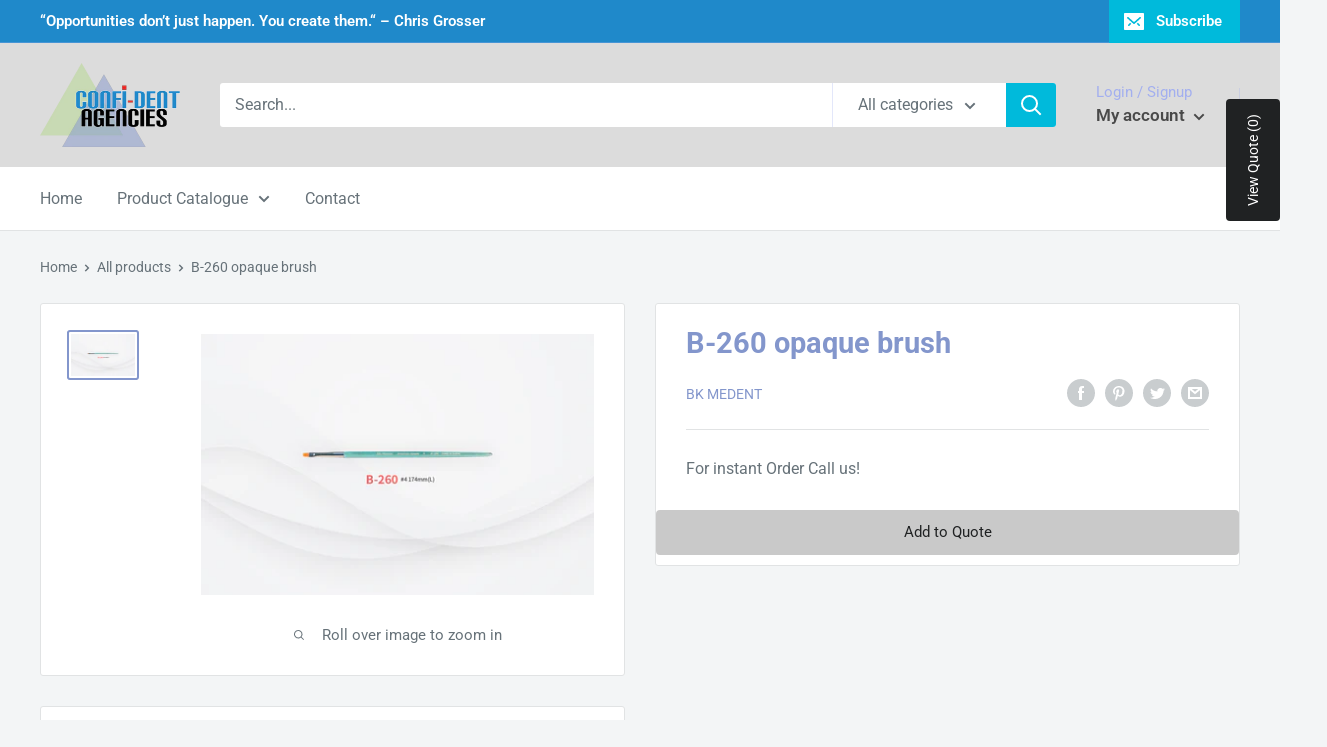

--- FILE ---
content_type: text/javascript
request_url: https://confidentagencies.co.za/cdn/shop/t/3/assets/custom.js?v=102476495355921946141666172472
body_size: -658
content:
//# sourceMappingURL=/cdn/shop/t/3/assets/custom.js.map?v=102476495355921946141666172472
